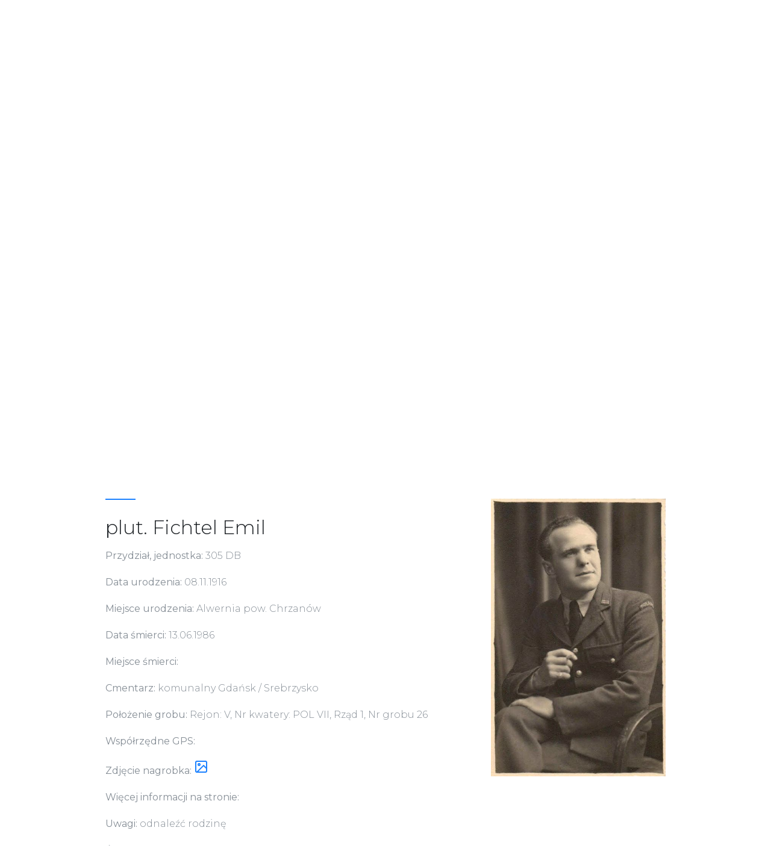

--- FILE ---
content_type: text/html
request_url: http://pamietam.eu/details-306.php
body_size: 2777
content:
<!DOCTYPE html>
<html lang="en">
  <head>
    <meta charset="utf-8">
    <meta name="viewport" content="width=device-width, initial-scale=1, shrink-to-fit=no">

    <title>Pamietam.eu - plut. Fichtel Emil</title>
	<meta property="og:title" content="Pamietam.eu"/>
	<meta property="og:image" content="http://pamietam.eu/grafika.jpg"/>
	<meta property="og:description" content="Lista żołnierzy Polskich Sił Zbrojnych na Zachodzie pochowanych w województwie pomorskim"/>
    <meta name="description" content="">
    <meta name="keywords" content="">
    
    <link href="https://fonts.googleapis.com/css?family=Crimson+Text:400,400i,600|Montserrat:200,300,400" rel="stylesheet">

    <link rel="stylesheet" href="assets/css/bootstrap/bootstrap.css">
    <link rel="stylesheet" href="assets/fonts/ionicons/css/ionicons.min.css">
    <link rel="stylesheet" href="assets/fonts/law-icons/font/flaticon.css">

    <link rel="stylesheet" href="assets/fonts/fontawesome/css/font-awesome.min.css">
    
    
    <link rel="stylesheet" href="assets/css/slick.css">
    <link rel="stylesheet" href="assets/css/slick-theme.css">

    <link rel="stylesheet" href="assets/css/helpers.css">
    <link rel="stylesheet" href="assets/css/style.css">
    <script src="https://code.jquery.com/jquery-3.6.0.min.js"  integrity="sha256-/xUj+3OJU5yExlq6GSYGSHk7tPXikynS7ogEvDej/m4=" crossorigin="anonymous"></script>
    <script src="https://unpkg.com/feather-icons"></script>
  </head>
  <body data-spy="scroll" data-target="#pb-navbar" data-offset="200">
    
    <nav class="navbar navbar-expand-lg navbar-dark pb_navbar pb_scrolled-light" id="pb-navbar">
      <div class="container">
        <a class="navbar-brand" href="index.php">Pamietam.eu</a>
        <img class="ml-5" src="assets/images/poland-small.png" alt="Naszywka Poland">
        <button class="navbar-toggler" type="button" data-toggle="collapse" data-target="#probootstrap-navbar" aria-controls="probootstrap-navbar" aria-expanded="false" aria-label="Toggle navigation">
          <span><i class="ion-navicon"></i></span>
        </button>
        <div class="collapse navbar-collapse" id="probootstrap-navbar">
          <ul class="navbar-nav ml-auto">
            <li class="nav-item"><a class="nav-link" href="https://www.facebook.com/Pamietam.eu"><img src="assets/images/facebook.png" width="80" style="margin-top: -3px; border-radius: 5px;"></a></li>
            <li class="nav-item"><a class="nav-link" href="index.php">Strona główna</a></li>
            <li class="nav-item"><a class="nav-link" href="index.php#section-about">O stronie</a></li>
            <li class="nav-item"><a class="nav-link" href="index.php#section-galeria">Lista żołnierzy</a></li>
            <li class="nav-item"><a class="nav-link" href="index.php#section-contact">Kontakt z nami</a></li>
          </ul>
        </div>
      </div>
    </nav>
    <!-- END nav -->  

    <section class="pb_cover_v1 text-left cover-bg-black cover-bg-opacity-4" style="background-image: url(assets/images/1900x1200_img_7a.jpg)" id="section-home">
      <div class="container">
        <div class="row align-items-center justify-content-end">
          <div class="col-md-6  order-md-1">

            <h2 class="heading mb-3">Pamietam.eu</h2>
            <div class="sub-heading"><p class="mb-5">Strona poświęcona żołnierzom Polskich Sił Zbrojnych na Zachodzie (1939-1947) pochowanym w województwie pomorskim</p>
            </div>
            
          </div>  
        </div>
      </div>
    </section>
    
    <section class="pb_section pb_section_v1" data-section="about" id="section-about">
      <div class="container">
        <div class="row">
          <div class="col-lg-8 pr-md-5 pr-sm-0">
            <h2 class="mt-0 heading-border-top mb-3 font-weight-normal">plut. Fichtel Emil</h2>
            <p><strong>Przydział, jednostka: </strong>305 DB</p>
            <p><strong>Data urodzenia: </strong>08.11.1916</p>
            <p><strong>Miejsce urodzenia: </strong>Alwernia pow. Chrzanów</p>
            <p><strong>Data śmierci: </strong>13.06.1986</p>
            <p><strong>Miejsce śmierci: </strong></p>
            <p><strong>Cmentarz: </strong>komunalny Gdańsk / Srebrzysko</p>
            <p><strong>Położenie grobu: </strong>Rejon: V, Nr kwatery: POL VII, Rząd 1, Nr grobu 26</p>
            <p><strong>Współrzędne GPS: </strong></p>
			<p><strong>Zdjęcie nagrobka: </strong><td class="text-center"><a href="archiwum/fichtel_emil/nagrobek.jpg"><i data-feather="image"></i></a></td></p>
            <p><strong>Więcej informacji na stronie: </strong></p>
			<p><strong>Uwagi: </strong>odnaleźć rodzinę</p>
				
	
			Źródło: <br>

<a href="https://cmentarze-gdanskie.pl/chapter_77037.asp?smode=2&p1oid=A28692588D554B70B8AC17918F39F358">cmentarze-gdanskie.pl (błędny miesiąc)</a><br>
<a href="https://listakrzystka.pl/fichtel-emil-antoni/">listakrzystka.pl</a><br>
<a href="https://wbh.wp.mil.pl/pl/skany/detale_wyszukiwarka_bazy_personalne/2340199/">CAW/WBH - Sygnatura II.53.11960</a><br>			
<a href="https://niebieskaeskadra.pl/?control=8&id=3050">niebieskaeskadra.pl</a><br><br>
Zdjęcia pamiątek udostępnił Pan Adam Szpotowicz<br>			
           <div id="img-grid" class="row mb-3">
            
              <div class="col">
                <a href="archiwum/fichtel_emil/02.jpg"><img class="img-fluid" src="archiwum/fichtel_emil/02.jpg"></a>
              </div>
              <div class="col">
                <a href="archiwum/fichtel_emil/03.jpg"><img class="img-fluid" src="archiwum/fichtel_emil/03.jpg"></a>
              </div>
              <div class="col">
                <a href="archiwum/fichtel_emil/04.jpg"><img class="img-fluid" src="archiwum/fichtel_emil/04.jpg"></a>
              </div>
              <div class="col">
                <a href="archiwum/fichtel_emil/05.jpg"><img class="img-fluid" src="archiwum/fichtel_emil/05.jpg"></a>
              </div>

            </div>
           
            <div id="img-grid" class="row mb-3">
            
              <div class="col">
                <a href="archiwum/fichtel_emil/06.jpg"><img class="img-fluid" src="archiwum/fichtel_emil/06.jpg"></a>
              </div>
              <div class="col">
                <a href="archiwum/fichtel_emil/07.jpg"><img class="img-fluid" src="archiwum/fichtel_emil/07.jpg"></a>
              </div>
              <div class="col">
                <a href="archiwum/fichtel_emil/08.jpg"><img class="img-fluid" src="archiwum/fichtel_emil/08.jpg"></a>
              </div>
              <div class="col">
                <a href="archiwum/fichtel_emil/09.jpg"><img class="img-fluid" src="archiwum/fichtel_emil/09.jpg"></a>
              </div>

            </div>
			  <div id="img-grid" class="row mb-3">
            
              <div class="col">
                <a href="archiwum/fichtel_emil/10.jpg"><img class="img-fluid" src="archiwum/fichtel_emil/10.jpg"></a>
              </div>
              <div class="col">
                <a href="archiwum/fichtel_emil/11.jpg"><img class="img-fluid" src="archiwum/fichtel_emil/11.jpg"></a>
              </div>
              <div class="col">
                <a href="archiwum/fichtel_emil/12.jpg"><img class="img-fluid" src="archiwum/fichtel_emil/12.jpg"></a>
              </div>
              <div class="col">
                <a href="archiwum/fichtel_emil/13.jpg"><img class="img-fluid" src="archiwum/fichtel_emil/13.jpg"></a>
              </div>

            </div>
			  <div id="img-grid" class="row mb-3">
            
              <div class="col">
                <a href="archiwum/fichtel_emil/14.jpg"><img class="img-fluid" src="archiwum/fichtel_emil/14.jpg"></a>
              </div>
              <div class="col">
                <a href="archiwum/fichtel_emil/15.jpg"><img class="img-fluid" src="archiwum/fichtel_emil/15.jpg"></a>
              </div>
              <div class="col">
                <a href="archiwum/fichtel_emil/16.jpg"><img class="img-fluid" src="archiwum/fichtel_emil/16.jpg"></a>
              </div>
              <div class="col">
                <a href="archiwum/fichtel_emil/17.jpg"><img class="img-fluid" src="archiwum/fichtel_emil/17.jpg"></a>
              </div>

            </div>
						  <div id="img-grid" class="row mb-3">
            
              <div class="col">
                <a href="archiwum/fichtel_emil/18.jpg"><img class="img-fluid" src="archiwum/fichtel_emil/18.jpg"></a>
              </div>
              <div class="col">
                <a href="archiwum/fichtel_emil/19.jpg"><img class="img-fluid" src="archiwum/fichtel_emil/19.jpg"></a>
              </div>
              <div class="col">
                <a href="archiwum/fichtel_emil/20.jpg"><img class="img-fluid" src="archiwum/fichtel_emil/20.jpg"></a>
              </div>
              <div class="col">
                <a href="archiwum/fichtel_emil/21.jpg"><img class="img-fluid" src="archiwum/fichtel_emil/21.jpg"></a>
              </div>

            </div>
						  <div id="img-grid" class="row mb-3">
            
              <div class="col">
                <a href="archiwum/fichtel_emil/22.jpg"><img class="img-fluid" src="archiwum/fichtel_emil/22.jpg"></a>
              </div>
              <div class="col">
                <a href="archiwum/fichtel_emil/23.jpg"><img class="img-fluid" src="archiwum/fichtel_emil/23.jpg"></a>
              </div>
              <div class="col">
                <a href="archiwum/fichtel_emil/24.jpg"><img class="img-fluid" src="archiwum/fichtel_emil/24.jpg"></a>
              </div>
              <div class="col">
                <a href="archiwum/fichtel_emil/25.jpg"><img class="img-fluid" src="archiwum/fichtel_emil/25.jpg"></a>
              </div>

            </div>
						  <div id="img-grid" class="row mb-3">
            
              <div class="col">
                <a href="archiwum/fichtel_emil/26.jpg"><img class="img-fluid" src="archiwum/fichtel_emil/26.jpg"></a>
              </div>
              <div class="col">
                <a href="archiwum/fichtel_emil/27.jpg"><img class="img-fluid" src="archiwum/fichtel_emil/27.jpg"></a>
              </div>
              <div class="col">
                <a href="archiwum/fichtel_emil/28.jpg"><img class="img-fluid" src="archiwum/fichtel_emil/28.jpg"></a>
              </div>
              <div class="col">
                <a href="archiwum/fichtel_emil/29.jpg"><img class="img-fluid" src="archiwum/fichtel_emil/29.jpg"></a>
              </div>

            </div>
						  <div id="img-grid" class="row mb-3">
            
              <div class="col">
                <a href="archiwum/fichtel_emil/30.jpg"><img class="img-fluid" src="archiwum/fichtel_emil/30.jpg"></a>
              </div>
              <div class="col">
                <a href="archiwum/fichtel_emil/31.jpg"><img class="img-fluid" src="archiwum/fichtel_emil/31.jpg"></a>
              </div>
              <div class="col">
                <a href="archiwum/fichtel_emil/32.jpg"><img class="img-fluid" src="archiwum/fichtel_emil/32.jpg"></a>
              </div>
              <div class="col">
                <a href="archiwum/fichtel_emil/33.jpg"><img class="img-fluid" src="archiwum/fichtel_emil/33.jpg"></a>
              </div>

            </div>
						  <div id="img-grid" class="row mb-3">
            
              <div class="col">
                <a href="archiwum/fichtel_emil/34.jpg"><img class="img-fluid" src="archiwum/fichtel_emil/34.jpg"></a>
              </div>
              <div class="col">
                <a href="archiwum/fichtel_emil/35.jpg"><img class="img-fluid" src="archiwum/fichtel_emil/35.jpg"></a>
              </div>
              <div class="col">
                <a href="archiwum/fichtel_emil/36.jpg"><img class="img-fluid" src="archiwum/fichtel_emil/36.jpg"></a>
              </div>
              <div class="col">
                <a href="archiwum/fichtel_emil/37.jpg"><img class="img-fluid" src="archiwum/fichtel_emil/37.jpg"></a>
              </div>

            </div>
						  <div id="img-grid" class="row mb-3">
            
              <div class="col">
                <a href="archiwum/fichtel_emil/38.jpg"><img class="img-fluid" src="archiwum/fichtel_emil/38.jpg"></a>
              </div>
              <div class="col">
                <a href="archiwum/fichtel_emil/39.jpg"><img class="img-fluid" src="archiwum/fichtel_emil/39.jpg"></a>
              </div>

              

            </div>
           
           
          </div>
          <div class="col-lg-4">
            <div class="images">
              <img class="img1 img-fluid" src="archiwum/fichtel_emil/01.jpg" alt="">
            </div>
          </div>
          
        </div>
      </div>  
    </section>
    <!-- END section -->
    
    <!-- loader -->
    <div id="pb_loader" class="show fullscreen"><svg class="circular" width="48px" height="48px"><circle class="path-bg" cx="24" cy="24" r="22" fill="none" stroke-width="4" stroke="#eeeeee"/><circle class="path" cx="24" cy="24" r="22" fill="none" stroke-width="4" stroke-miterlimit="10" stroke="#FDA04F"/></svg></div>


    <script src="assets/js/jquery.min.js"></script>
    
    <script src="assets/js/popper.min.js"></script>
    <script src="assets/js/bootstrap.min.js"></script>
    <script src="assets/js/slick.min.js"></script>

    <script src="assets/js/jquery.waypoints.min.js"></script>
    <script src="assets/js/jquery.easing.1.3.js"></script>

    <script src="assets/js/main.js"></script>
    <script>
      feather.replace();document.location.href = '#section-about';
    </script>

  </body>
</html>

--- FILE ---
content_type: text/css
request_url: http://pamietam.eu/assets/css/style.css
body_size: 45918
content:
@font-face {
  font-family: "Ionicons";
  src: url("../fonts/ionicons/fonts/ionicons.eot?v=2.0.0");
  src: url("../fonts/ionicons/fonts/ionicons.eot?v=2.0.0#iefix") format("embedded-opentype"), url("../fonts/ionicons/fonts/ionicons.ttf?v=2.0.0") format("truetype"), url("../fonts/ionicons/fonts/ionicons.woff?v=2.0.0") format("woff"), url("../fonts/ionicons/fonts/ionicons.svg?v=2.0.0#Ionicons") format("svg");
  font-weight: normal;
  font-style: normal; }

@font-face {
  font-family: 'FontAwesome';
  src: url("../fonts/fontawesome/fonts/fontawesome-webfont.eot?v=4.7.0");
  src: url("../fonts/fontawesome/fonts/fontawesome-webfont.eot?#iefix&v=4.7.0") format("embedded-opentype"), url("../fonts/fontawesome/fonts/fontawesome-webfont.woff2?v=4.7.0") format("woff2"), url("../fonts/fontawesome/fonts/fontawesome-webfont.woff?v=4.7.0") format("woff"), url("../fonts/fontawesome/fonts/fontawesome-webfont.ttf?v=4.7.0") format("truetype"), url("../fonts/fontawesome/fonts/fontawesome-webfont.svg?v=4.7.0#fontawesomeregular") format("svg");
  font-weight: normal;
  font-style: normal; }

.mouse-wrap, .scroll-wrap {
  position: absolute;
  bottom: 50px;
  z-index: 3;
  left: 50%;
  -webkit-transform: translateX(-50%);
  -ms-transform: translateX(-50%);
  transform: translateX(-50%); }
  .mouse-wrap.left, .scroll-wrap.left {
    left: 30px;
    -webkit-transform: translateX(0%);
    -ms-transform: translateX(0%);
    transform: translateX(0%); }

.mouse {
  width: 30px;
  height: 50px;
  border-radius: 20px;
  border: 2px solid #212529;
  position: absolute;
  top: calc(50% - 30px);
  left: calc(50% - 20px); }

.mouse:before, .mouse:after {
  content: "";
  display: block;
  position: absolute; }

/* Second */
.m-1:before {
  width: 6px;
  height: 6px;
  border-radius: 50%;
  top: 10px;
  left: calc(50% - 3px);
  background: #212529;
  -webkit-animation: m-1-ball 2s cubic-bezier(0.215, 0.61, 0.355, 1) infinite;
  animation: m-1-ball 2s cubic-bezier(0.215, 0.61, 0.355, 1) infinite; }

@-webkit-keyframes m-1-ball {
  0%, 65%, 100% {
    opacity: 0; }
  10%, 40% {
    opacity: 1; }
  0% {
    -webkit-transform: translateY(5px) scale(0.7);
    transform: translateY(5px) scale(0.7); }
  5% {
    -webkit-transform: scale(0.7);
    transform: scale(0.7); }
  15%, 100% {
    -webkit-transform: scale(1);
    transform: scale(1); }
  45%, 65% {
    -webkit-transform: translateY(24px) scale(0.7);
    transform: translateY(24px) scale(0.7); } }

@keyframes m-1-ball {
  0%, 65%, 100% {
    opacity: 0; }
  10%, 40% {
    opacity: 1; }
  0% {
    -webkit-transform: translateY(5px) scale(0.7);
    transform: translateY(5px) scale(0.7); }
  5% {
    -webkit-transform: scale(0.7);
    transform: scale(0.7); }
  15%, 100% {
    -webkit-transform: scale(1);
    transform: scale(1); }
  45%, 65% {
    -webkit-transform: translateY(24px) scale(0.7);
    transform: translateY(24px) scale(0.7); } }

.scroll-wrap {
  -webkit-transition: .3s all ease-out;
  -o-transition: .3s all ease-out;
  transition: .3s all ease-out;
  bottom: 50px;
  opacity: 1;
  visibility: visible; }
  .scroll-wrap.sleep {
    bottom: 0;
    opacity: 0;
    visibility: hidden; }

.testimonial_v1 img {
  height: 80px; }

.testimonial_v1 .heading {
  color: #495057;
  font-size: 18px; }

.testimonial_v1 .subheading {
  color: rgba(0, 0, 0, 0.4); }

.testimonial_v1 blockquote {
  font-family: "Crimson Text", Georgia, "Times New Roman", Times, serif;
  line-height: 1.7;
  color: #495057; }

.testimonial_v1.pb_quote_v1 .media-body {
  position: relative;
  margin-top: 40px; }

.testimonial_v1.pb_quote_v1 .quote {
  font-size: 100px;
  font-family: "Crimson Text", Georgia, "Times New Roman", Times, serif;
  color: #adb5bd;
  line-height: 0;
  position: absolute;
  left: 50%;
  top: 0;
  -webkit-transform: translateX(-50%);
  -ms-transform: translateX(-50%);
  transform: translateX(-50%); }

.testimonial_v1.pb_quote_v2 .media-body {
  position: relative; }

.testimonial_v1.pb_quote_v2 .quote {
  font-size: 150px;
  font-family: "Crimson Text", Georgia, "Times New Roman", Times, serif;
  color: #dee2e6;
  line-height: 0;
  top: 40px;
  position: absolute;
  left: 0%;
  z-index: -1; }

.testimonial_v2 .pb_media-header img {
  height: 70px; }

.testimonial_v2 .pb_media-header .heading {
  font-size: 18px; }

.testimonial_v2 .pb_media-header .heading, .testimonial_v2 .pb_media-header .subheading {
  display: block;
  margin-bottom: 0; }

.testimonial_v2 blockquote {
  font-family: "Crimson Text", Georgia, "Times New Roman", Times, serif;
  font-style: italic;
  font-size: 18px;
  line-height: 1.7;
  color: #495057; }

.pb_slide_testimonial_sync_v1 .pb_slider_content .slick-slide {
  padding-top: 40px;
  padding-bottom: 40px;
  font-size: 30px;
  line-height: 1; }
  .pb_slide_testimonial_sync_v1 .pb_slider_content .slick-slide blockquote {
    margin-bottom: 40px; }
  .pb_slide_testimonial_sync_v1 .pb_slider_content .slick-slide img {
    height: 170px; }
  .pb_slide_testimonial_sync_v1 .pb_slider_content .slick-slide .heading {
    font-size: 18px;
    margin-bottom: 0; }
  .pb_slide_testimonial_sync_v1 .pb_slider_content .slick-slide .subheading {
    font-size: 16px; }

.pb_slide_testimonial_sync_v1 .pb_slider_nav {
  width: 250px;
  margin: 0 auto; }
  .pb_slide_testimonial_sync_v1 .pb_slider_nav .author {
    cursor: pointer;
    padding-top: 10px;
    padding-bottom: 10px;
    margin: 0px 10px;
    -webkit-transition: .3s all ease-in;
    -o-transition: .3s all ease-in;
    transition: .3s all ease-in; }
    .pb_slide_testimonial_sync_v1 .pb_slider_nav .author.slick-current {
      -webkit-transform: scale(1.2);
      -ms-transform: scale(1.2);
      transform: scale(1.2); }

.pb_pricing_v1 {
  margin-bottom: 50px; }
  .pb_pricing_v1 .price {
    font-size: 50px;
    color: #1d82ff; }
    .pb_pricing_v1 .price sup {
      font-size: 20px;
      top: -1em; }
    .pb_pricing_v1 .price span {
      font-size: 20px;
      color: #adb5bd; }

.pb_feature-v1,
.pb_feature-v2 {
  margin-bottom: 30px;
  /* circle with border */ }
  .pb_feature-v1 .pb_icon i,
  .pb_feature-v2 .pb_icon i {
    font-size: 70px; }
  .pb_feature-v1 .media-body,
  .pb_feature-v2 .media-body {
    font-family: "Crimson Text", Georgia, "Times New Roman", Times, serif;
    font-size: 18px;
    color: #868e96; }
    .pb_feature-v1 .media-body .heading,
    .pb_feature-v2 .media-body .heading {
      font-size: 20px;
      font-family: "Montserrat", Arial, sans-serif; }
  .pb_feature-v1.pb_feature-circle,
  .pb_feature-v2.pb_feature-circle {
    /* circle with background color */ }
    .pb_feature-v1.pb_feature-circle .pb_icon,
    .pb_feature-v2.pb_feature-circle .pb_icon {
      line-height: 0;
      border-radius: 50%;
      width: 80px;
      height: 80px;
      position: relative;
      border: 1px solid #dee2e6;
      margin-bottom: 30px; }
      .pb_feature-v1.pb_feature-circle .pb_icon i,
      .pb_feature-v2.pb_feature-circle .pb_icon i {
        line-height: 0;
        font-size: 45px;
        position: absolute;
        top: 50%;
        left: 50%;
        -webkit-transform: translateX(-50%) translateY(-50%);
        -ms-transform: translateX(-50%) translateY(-50%);
        transform: translateX(-50%) translateY(-50%); }
    .pb_feature-v1.pb_feature-circle.pb_feature-colored .pb_icon,
    .pb_feature-v2.pb_feature-circle.pb_feature-colored .pb_icon {
      border: none;
      background: #1d82ff; }
      .pb_feature-v1.pb_feature-circle.pb_feature-colored .pb_icon i,
      .pb_feature-v2.pb_feature-circle.pb_feature-colored .pb_icon i {
        color: #fff; }

.pb_feature-v2 .pb_icon {
  line-height: 0;
  position: relative;
  text-align: center; }
  .pb_feature-v2 .pb_icon i {
    font-size: 36px;
    margin: 0 auto; }

.pb_list_v1 li {
  margin-bottom: 7px; }
  .pb_list_v1 li span {
    line-height: 0;
    margin-right: 7px;
    color: #1d82ff; }
    .pb_list_v1 li span i {
      line-height: 0; }
      .pb_list_v1 li span i:before {
        line-height: 0; }

.pb_team_v1 {
  margin-bottom: 50px; }
  @media (max-width: 991px) {
    .pb_team_v1 {
      text-align: center; } }
  .pb_team_v1 img {
    height: 200px; }
    @media (max-width: 991px) {
      .pb_team_v1 img {
        margin: 0 auto; } }
  .pb_team_v1 .heading {
    color: #000;
    font-size: 24px; }
  .pb_team_v1 .subheading {
    color: #adb5bd; }

.pb_sm_py_cover,
.pb_md_py_cover,
.pb_lg_py_cover,
.pb_xl_py_cover {
  position: relative;
  padding: 6em 0; }
  @media (max-width: 767px) {
    .pb_sm_py_cover,
    .pb_md_py_cover,
    .pb_lg_py_cover,
    .pb_xl_py_cover {
      height: inherit;
      text-align: center !important;
      padding: 6em 0; } }
  .pb_sm_py_cover > .container,
  .pb_md_py_cover > .container,
  .pb_lg_py_cover > .container,
  .pb_xl_py_cover > .container {
    position: relative; }
    .pb_sm_py_cover > .container > .row,
    .pb_md_py_cover > .container > .row,
    .pb_lg_py_cover > .container > .row,
    .pb_xl_py_cover > .container > .row {
      padding: 6em 0; }
      @media (max-width: 767px) {
        .pb_sm_py_cover > .container > .row,
        .pb_md_py_cover > .container > .row,
        .pb_lg_py_cover > .container > .row,
        .pb_xl_py_cover > .container > .row {
          height: inherit;
          padding: 6em 0; } }
  .pb_sm_py_cover .heading,
  .pb_md_py_cover .heading,
  .pb_lg_py_cover .heading,
  .pb_xl_py_cover .heading {
    font-size: 62px;
    color: white;
    font-weight: 300;
    margin-top: 20px;
    margin-bottom: 0px; }
    @media (max-width: 767px) {
      .pb_sm_py_cover .heading,
      .pb_md_py_cover .heading,
      .pb_lg_py_cover .heading,
      .pb_xl_py_cover .heading {
        font-size: 42px; } }
  .pb_sm_py_cover .sub-heading,
  .pb_md_py_cover .sub-heading,
  .pb_lg_py_cover .sub-heading,
  .pb_xl_py_cover .sub-heading {
    font-size: 20px;
    color: rgba(255, 255, 255, 0.8);
    max-width: 600px;
    float: left; }
  .pb_sm_py_cover.text-center .sub-heading,
  .pb_md_py_cover.text-center .sub-heading,
  .pb_lg_py_cover.text-center .sub-heading,
  .pb_xl_py_cover.text-center .sub-heading {
    margin: 0 auto;
    float: none; }
  .pb_sm_py_cover.text-right .sub-heading,
  .pb_md_py_cover.text-right .sub-heading,
  .pb_lg_py_cover.text-right .sub-heading,
  .pb_xl_py_cover.text-right .sub-heading {
    float: right; }
  .pb_sm_py_cover.text-left .sub-heading,
  .pb_md_py_cover.text-left .sub-heading,
  .pb_lg_py_cover.text-left .sub-heading,
  .pb_xl_py_cover.text-left .sub-heading {
    float: left; }

.pb_sm_py_cover {
  padding: 3em 0; }
  @media (max-width: 767px) {
    .pb_sm_py_cover {
      height: inherit;
      text-align: center !important;
      padding: 3em 0; } }
  .pb_sm_py_cover > .container {
    position: relative; }
    .pb_sm_py_cover > .container > .row {
      padding: 3em 0; }
      @media (max-width: 767px) {
        .pb_sm_py_cover > .container > .row {
          height: inherit;
          padding: 3em 0; } }

.pb_lg_py_cover {
  padding: 8em 0; }
  @media (max-width: 767px) {
    .pb_lg_py_cover {
      height: inherit;
      text-align: center !important;
      padding: 8em 0; } }
  .pb_lg_py_cover > .container {
    position: relative; }
    .pb_lg_py_cover > .container > .row {
      padding: 4em 0; }
      @media (max-width: 767px) {
        .pb_lg_py_cover > .container > .row {
          height: inherit;
          padding: 4em 0; } }

.pb_xl_py_cover {
  padding: 10em 0; }
  @media (max-width: 767px) {
    .pb_xl_py_cover {
      height: inherit;
      text-align: center !important;
      padding: 10em 0; } }
  .pb_xl_py_cover > .container {
    position: relative; }
    .pb_xl_py_cover > .container > .row {
      padding: 7em 0; }
      @media (max-width: 767px) {
        .pb_xl_py_cover > .container > .row {
          height: inherit;
          padding: 7em 0; } }

.pb_cover,
.pb_cover_v1,
.pb_cover_v2,
.pb_cover_v3,
.pb_cover_v4 {
  position: relative;
  height: 95vh; }
  @media (max-width: 767px) {
    .pb_cover,
    .pb_cover_v1,
    .pb_cover_v2,
    .pb_cover_v3,
    .pb_cover_v4 {
      height: inherit;
      text-align: center !important;
      padding: 6em 0; } }
  .pb_cover > .container,
  .pb_cover_v1 > .container,
  .pb_cover_v2 > .container,
  .pb_cover_v3 > .container,
  .pb_cover_v4 > .container {
    position: relative; }
    .pb_cover > .container > .row,
    .pb_cover_v1 > .container > .row,
    .pb_cover_v2 > .container > .row,
    .pb_cover_v3 > .container > .row,
    .pb_cover_v4 > .container > .row {
      height: 95vh; }
      @media (max-width: 767px) {
        .pb_cover > .container > .row,
        .pb_cover_v1 > .container > .row,
        .pb_cover_v2 > .container > .row,
        .pb_cover_v3 > .container > .row,
        .pb_cover_v4 > .container > .row {
          height: inherit;
          padding: 6em 0; } }
  .pb_cover .play,
  .pb_cover_v1 .play,
  .pb_cover_v2 .play,
  .pb_cover_v3 .play,
  .pb_cover_v4 .play {
    width: 80px;
    height: 80px;
    display: inline-block;
    position: relative;
    border: 2px solid rgba(255, 255, 255, 0.2);
    border-radius: 50%;
    color: white;
    -webkit-transition: .25s all ease-out;
    -o-transition: .25s all ease-out;
    transition: .25s all ease-out; }
    .pb_cover .play:hover,
    .pb_cover_v1 .play:hover,
    .pb_cover_v2 .play:hover,
    .pb_cover_v3 .play:hover,
    .pb_cover_v4 .play:hover {
      -webkit-transform: scale(1.2);
      -ms-transform: scale(1.2);
      transform: scale(1.2);
      border: 2px solid white; }
    .pb_cover .play:active, .pb_cover .play:focus,
    .pb_cover_v1 .play:active,
    .pb_cover_v1 .play:focus,
    .pb_cover_v2 .play:active,
    .pb_cover_v2 .play:focus,
    .pb_cover_v3 .play:active,
    .pb_cover_v3 .play:focus,
    .pb_cover_v4 .play:active,
    .pb_cover_v4 .play:focus {
      outline: none; }
    .pb_cover .play i,
    .pb_cover_v1 .play i,
    .pb_cover_v2 .play i,
    .pb_cover_v3 .play i,
    .pb_cover_v4 .play i {
      font-size: 50px;
      position: absolute;
      top: 50%;
      left: 55%;
      -webkit-transform: translateX(-50%) translateY(-50%);
      -ms-transform: translateX(-50%) translateY(-50%);
      transform: translateX(-50%) translateY(-50%); }
  .pb_cover .heading,
  .pb_cover_v1 .heading,
  .pb_cover_v2 .heading,
  .pb_cover_v3 .heading,
  .pb_cover_v4 .heading {
    font-size: 62px;
    color: white;
    font-weight: 300;
    margin-top: 20px;
    margin-bottom: 0px; }
    @media (max-width: 767px) {
      .pb_cover .heading,
      .pb_cover_v1 .heading,
      .pb_cover_v2 .heading,
      .pb_cover_v3 .heading,
      .pb_cover_v4 .heading {
        font-size: 42px; } }
  .pb_cover .sub-heading,
  .pb_cover_v1 .sub-heading,
  .pb_cover_v2 .sub-heading,
  .pb_cover_v3 .sub-heading,
  .pb_cover_v4 .sub-heading {
    font-size: 20px;
    color: rgba(255, 255, 255, 0.8);
    max-width: 600px;
    float: left; }
  .pb_cover.text-center .sub-heading,
  .pb_cover_v1.text-center .sub-heading,
  .pb_cover_v2.text-center .sub-heading,
  .pb_cover_v3.text-center .sub-heading,
  .pb_cover_v4.text-center .sub-heading {
    margin: 0 auto;
    float: none; }
  .pb_cover.text-right .sub-heading,
  .pb_cover_v1.text-right .sub-heading,
  .pb_cover_v2.text-right .sub-heading,
  .pb_cover_v3.text-right .sub-heading,
  .pb_cover_v4.text-right .sub-heading {
    float: right; }
  .pb_cover.text-left .sub-heading,
  .pb_cover_v1.text-left .sub-heading,
  .pb_cover_v2.text-left .sub-heading,
  .pb_cover_v3.text-left .sub-heading,
  .pb_cover_v4.text-left .sub-heading {
    float: left; }

.pb_cover_v3 .device-1 {
  margin-top: -40%;
  max-width: 400px;
  left: 50%;
  -webkit-transform: translateX(-50%);
  -ms-transform: translateX(-50%);
  transform: translateX(-50%); }
  @media (max-width: 991px) {
    .pb_cover_v3 .device-1 {
      max-width: 100%; } }
  @media (max-width: 767px) {
    .pb_cover_v3 .device-1 {
      max-width: 100%;
      position: relative;
      margin-top: 10%;
      margin-bottom: -100%; } }

.pb_cover_v3 .device-2 {
  position: absolute;
  max-width: 400px;
  left: 50%;
  margin-top: -25%; }
  @media (max-width: 991px) {
    .pb_cover_v3 .device-2 {
      max-width: 100%; } }
  @media (max-width: 767px) {
    .pb_cover_v3 .device-2 {
      max-width: 100%;
      position: absolute;
      margin-top: 30%;
      margin-bottom: -100%; } }

.pb_cover_v3 .device-3 {
  z-index: 3; }

.pb_cover_v4 {
  height: inherit;
  padding-bottom: 15em; }
  .pb_cover_v4 .devices {
    margin-top: -12%; }
    @media (max-width: 991px) {
      .pb_cover_v4 .devices {
        margin-top: 35%; } }
  .pb_cover_v4 .device-2,
  .pb_cover_v4 .device-3 {
    position: absolute;
    max-width: 400px;
    z-index: 1; }
  .pb_cover_v4 .device-2 {
    left: 0; }
    @media (max-width: 767px) {
      .pb_cover_v4 .device-2 {
        left: -20%; } }
  .pb_cover_v4 .device-3 {
    right: 0; }
    @media (max-width: 767px) {
      .pb_cover_v4 .device-3 {
        right: -20%; } }
  .pb_cover_v4 .device-1 {
    z-index: 2;
    max-width: 500px;
    left: 50%;
    margin-top: -100px;
    margin-bottom: 200px;
    -webkit-transform: translateX(-50%);
    -ms-transform: translateX(-50%);
    transform: translateX(-50%); }
    @media (max-width: 767px) {
      .pb_cover_v4 .device-1 {
        max-width: 300px; } }

.cover-bg-black,
.cover-bg-white,
.cover-bg-blue,
.cover-bg-indigo,
.cover-bg-purple,
.cover-bg-pink,
.cover-bg-red,
.cover-bg-orange,
.cover-bg-yellow,
.cover-bg-green,
.cover-bg-cyan {
  position: relative; }
  .cover-bg-black:before,
  .cover-bg-white:before,
  .cover-bg-blue:before,
  .cover-bg-indigo:before,
  .cover-bg-purple:before,
  .cover-bg-pink:before,
  .cover-bg-red:before,
  .cover-bg-orange:before,
  .cover-bg-yellow:before,
  .cover-bg-green:before,
  .cover-bg-cyan:before {
    position: absolute;
    top: 0;
    left: 0;
    right: 0;
    bottom: 0;
    content: ""; }

.cover-bg-opacity:before {
  opacity: 1; }

.cover-bg-opacity-1:before {
  opacity: .1; }

.cover-bg-opacity-2:before {
  opacity: .2; }

.cover-bg-opacity-3:before {
  opacity: .3; }

.cover-bg-opacity-4:before {
  opacity: .4; }

.cover-bg-opacity-5:before {
  opacity: .5; }

.cover-bg-opacity-6:before {
  opacity: .6; }

.cover-bg-opacity-7:before {
  opacity: .7; }

.cover-bg-opacity-8:before {
  opacity: .8; }

.cover-bg-opacity-9:before {
  opacity: .9; }

.cover-bg-black:before {
  background: black; }

.cover-bg-white:before {
  background: white; }

.cover-bg-blue:before {
  background: #1d82ff; }

.cover-bg-indigo:before {
  background: #4e3188; }

.cover-bg-purple:before {
  background: #715cb0; }

.cover-bg-pink:before {
  background: #ff5b9c; }

.cover-bg-red:before {
  background: #ee0427; }

.cover-bg-orange:before {
  background: #ef6c35; }

.cover-bg-yellow:before {
  background: #ffd500; }

.cover-bg-green:before {
  background: #00ca4c; }

.cover-bg-cyan:before {
  background: #a5e9db; }

.pb_gradient_v1:before {
  background: #665fee;
  /* Old browsers */
  background: -moz-linear-gradient(45deg, #665fee 0%, #27c2de 100%);
  /* FF3.6-15 */
  background: -webkit-linear-gradient(45deg, #665fee 0%, #27c2de 100%);
  /* Chrome10-25,Safari5.1-6 */
  background: -o-linear-gradient(45deg, #665fee 0%, #27c2de 100%);
  background: linear-gradient(45deg, #665fee 0%, #27c2de 100%);
  /* W3C, IE10+, FF16+, Chrome26+, Opera12+, Safari7+ */
  filter: progid:DXImageTransform.Microsoft.gradient( startColorstr='#665fee', endColorstr='#27c2de',GradientType=1 );
  /* IE6-9 fallback on horizontal gradient */
  content: "";
  position: absolute;
  top: 0;
  bottom: 0;
  left: 0;
  right: 0; }

.overlay {
  position: absolute;
  left: 0;
  top: 0;
  right: 0;
  bottom: 0;
  background: rgba(0, 0, 0, 0.7); }

.pb_form_v1 {
  padding: 50px;
  -webkit-box-shadow: 1px 11px 68px -20px rgba(0, 0, 0, 0.75);
  -moz-box-shadow: 1px 11px 68px -20px rgba(0, 0, 0, 0.75);
  box-shadow: 1px 11px 68px -20px rgba(0, 0, 0, 0.75); }
  @media (max-width: 991px) {
    .pb_form_v1 {
      padding: 30px; } }

input, select, textarea {
  font-weight: 300;
  color: rgba(0, 0, 0, 0.7); }

.pb_select-wrap {
  position: relative; }
  .pb_select-wrap:before {
    font-family: 'Ionicons';
    speak: none;
    font-style: normal;
    font-weight: normal;
    font-variant: normal;
    text-transform: none;
    line-height: 1;
    -webkit-font-smoothing: antialiased;
    -moz-osx-font-smoothing: grayscale;
    content: "\f3d0";
    position: absolute;
    right: 20px;
    top: 50%;
    -webkit-transform: translateY(-50%);
    -ms-transform: translateY(-50%);
    transform: translateY(-50%);
    font-size: 26px; }
  .pb_select-wrap select {
    -webkit-appearance: none;
    -moz-appearance: none;
    appearance: none; }

.form-control.reverse {
  background: #f2f2f2;
  -webkit-transition: .3s all ease;
  -o-transition: .3s all ease;
  transition: .3s all ease;
  border-color: #f2f2f2; }
  .form-control.reverse:focus, .form-control.reverse:active {
    background: none;
    border-color: #1d82ff !important; }

.form-control-outline {
  background: none; }
  .form-control-outline:focus, .form-control-outline:active {
    background: none; }
  .form-control-outline.light {
    color: #fff;
    border-color: rgba(255, 255, 255, 0.4); }
    .form-control-outline.light:focus, .form-control-outline.light:active {
      border-color: white; }
    .form-control-outline.light::-webkit-input-placeholder {
      color: rgba(255, 255, 255, 0.5); }
    .form-control-outline.light:-ms-input-placeholder {
      color: rgba(255, 255, 255, 0.5); }
    .form-control-outline.light::placeholder {
      color: rgba(255, 255, 255, 0.5); }
  .form-control-outline.dark {
    color: #868e96; }

.btn:focus, .btn:active {
  -webkit-box-shadow: none !important;
  box-shadow: none !important;
  outline: none !important; }

.btn-shadow-blue {
  -webkit-box-shadow: 0px 15px 28px -5px rgba(29, 130, 255, 0.45);
  -moz-box-shadow: 0px 15px 28px -5px rgba(29, 130, 255, 0.45);
  box-shadow: 0px 15px 28px -5px rgba(29, 130, 255, 0.45); }

.pb_btn-pill {
  border-radius: 50px;
  padding-left: 40px;
  padding-right: 40px; }

.pb_outline-light {
  border: 1px solid rgba(255, 255, 255, 0.2);
  text-transform: uppercase;
  background: none;
  color: white; }
  .pb_outline-light:hover, .pb_outline-light:active, .pb_outline-light:focus {
    outline: none;
    background: #fff !important;
    border: 1px solid white;
    color: #000; }

.pb_outline-dark {
  border: 1px solid rgba(0, 0, 0, 0.2);
  text-transform: uppercase;
  color: black;
  background: none; }
  .pb_outline-dark:hover, .pb_outline-dark:active, .pb_outline-dark:focus {
    outline: none;
    background: #000 !important;
    border: 1px solid black;
    color: #fff; }

.pb_signle-item {
  margin-bottom: 50px;
  float: left;
  width: 100%; }
  .pb_signle-item img {
    -webkit-transition: .3s all;
    -o-transition: .3s all;
    transition: .3s all;
    position: relative;
    top: 0; }
  .pb_signle-item:focus img, .pb_signle-item:hover img {
    top: -20px; }

.pb_thumbnail_v1 {
  display: block;
  position: relative;
  overflow: hidden;
  float: left;
  width: 100%;
  margin-bottom: 30px; }
  .pb_thumbnail_v1 .pb_media {
    position: relative;
    -webkit-transition: .3s all ease;
    -o-transition: .3s all ease;
    transition: .3s all ease;
    bottom: 0px; }
    .pb_thumbnail_v1 .pb_media:before {
      content: "";
      position: absolute;
      left: 0;
      right: 0;
      top: 0;
      bottom: 0;
      background: rgba(0, 0, 0, 0.3);
      z-index: 2; }
    .pb_thumbnail_v1 .pb_media .pb_img-wrap {
      overflow: hidden; }
      .pb_thumbnail_v1 .pb_media .pb_img-wrap img {
        position: relative;
        -webkit-transition: .5s all ease;
        -o-transition: .5s all ease;
        transition: .5s all ease;
        -webkit-transform: scale(1.09);
        -ms-transform: scale(1.09);
        transform: scale(1.09); }
    .pb_thumbnail_v1 .pb_media .btn {
      position: absolute;
      width: 100%; }
  .pb_thumbnail_v1 .text {
    position: absolute;
    bottom: 10px;
    z-index: 2;
    left: 20px;
    -webkit-transition: .3s all ease;
    -o-transition: .3s all ease;
    transition: .3s all ease; }
    .pb_thumbnail_v1 .text .heading {
      color: #fff;
      margin-bottom: 0;
      margin-top: 0;
      font-size: 26px; }
    .pb_thumbnail_v1 .text p {
      margin-bottom: 0;
      color: rgba(255, 255, 255, 0.7); }
  .pb_thumbnail_v1:hover .text, .pb_thumbnail_v1:focus .text {
    bottom: 65px; }
  .pb_thumbnail_v1:hover .pb_media, .pb_thumbnail_v1:focus .pb_media {
    bottom: 54px; }
    .pb_thumbnail_v1:hover .pb_media .pb_img-wrap img, .pb_thumbnail_v1:focus .pb_media .pb_img-wrap img {
      -webkit-transform: scale(1);
      -ms-transform: scale(1);
      transform: scale(1); }

.pb_blog_v1 {
  float: left;
  width: 100%; }
  .pb_blog_v1 .card-title {
    font-size: 30px; }
  .pb_blog_v1 .card-meta {
    font-size: 14px;
    color: #ced4da; }
    .pb_blog_v1 .card-meta a {
      color: #ced4da; }
      .pb_blog_v1 .card-meta a:hover, .pb_blog_v1 .card-meta a:focus, .pb_blog_v1 .card-meta a:active {
        color: #212529; }

.pb_cards > .card {
  border-radius: 0;
  padding: 30px; }
  @media (max-width: 991px) {
    .pb_cards > .card {
      padding: 15px; } }

#pb_loader {
  position: fixed;
  width: 96px;
  height: 96px;
  left: 50%;
  top: 50%;
  -webkit-transform: translate(-50%, -50%);
  -ms-transform: translate(-50%, -50%);
  transform: translate(-50%, -50%);
  background-color: rgba(255, 255, 255, 0.9);
  -webkit-box-shadow: 0px 24px 64px rgba(0, 0, 0, 0.24);
  box-shadow: 0px 24px 64px rgba(0, 0, 0, 0.24);
  border-radius: 16px;
  opacity: 0;
  visibility: hidden;
  -webkit-transition: opacity .2s ease-out, visibility 0s linear .2s;
  -o-transition: opacity .2s ease-out, visibility 0s linear .2s;
  transition: opacity .2s ease-out, visibility 0s linear .2s;
  z-index: 1000; }

#pb_loader.fullscreen {
  padding: 0;
  left: 0;
  top: 0;
  width: 100%;
  height: 100%;
  -webkit-transform: none;
  -ms-transform: none;
  transform: none;
  background-color: #fff;
  border-radius: 0;
  -webkit-box-shadow: none;
  box-shadow: none; }

#pb_loader.show {
  -webkit-transition: opacity .4s ease-out, visibility 0s linear 0s;
  -o-transition: opacity .4s ease-out, visibility 0s linear 0s;
  transition: opacity .4s ease-out, visibility 0s linear 0s;
  visibility: visible;
  opacity: 1; }

#pb_loader .circular {
  -webkit-animation: loader-rotate 2s linear infinite;
  animation: loader-rotate 2s linear infinite;
  position: absolute;
  left: calc(50% - 24px);
  top: calc(50% - 24px);
  display: block;
  -webkit-transform: rotate(0deg);
  -ms-transform: rotate(0deg);
  transform: rotate(0deg); }

#pb_loader .path {
  stroke-dasharray: 1, 200;
  stroke-dashoffset: 0;
  -webkit-animation: loader-dash 1.5s ease-in-out infinite;
  animation: loader-dash 1.5s ease-in-out infinite;
  stroke-linecap: round; }

@-webkit-keyframes loader-rotate {
  100% {
    -webkit-transform: rotate(360deg);
    transform: rotate(360deg); } }

@keyframes loader-rotate {
  100% {
    -webkit-transform: rotate(360deg);
    transform: rotate(360deg); } }

@-webkit-keyframes loader-dash {
  0% {
    stroke-dasharray: 1, 200;
    stroke-dashoffset: 0; }
  50% {
    stroke-dasharray: 89, 200;
    stroke-dashoffset: -35px; }
  100% {
    stroke-dasharray: 89, 200;
    stroke-dashoffset: -136px; } }

@keyframes loader-dash {
  0% {
    stroke-dasharray: 1, 200;
    stroke-dashoffset: 0; }
  50% {
    stroke-dasharray: 89, 200;
    stroke-dashoffset: -35px; }
  100% {
    stroke-dasharray: 89, 200;
    stroke-dashoffset: -136px; } }

html {
  overflow-x: hidden;
  font-size: 1em; }

body {
  font-family: "Montserrat", Arial, sans-serif; }

input, textarea, p {
  font-weight: 300; }

::-moz-selection {
  background: #000;
  color: #fff; }

::selection {
  background: #000;
  color: #fff; }

::-moz-selection {
  background: #000;
  color: #fff; }

h1, h2, h3, h4, h5, h6 {
  font-weight: 300 !important; }

a {
  -webkit-transition: .3s all ease;
  -o-transition: .3s all ease;
  transition: .3s all ease; }

.bg_image, .pb_sm_py_cover,
.pb_md_py_cover,
.pb_lg_py_cover,
.pb_xl_py_cover, .pb_cover,
.pb_cover_v1,
.pb_cover_v2,
.pb_cover_v3,
.pb_cover_v4, .pb_slide_v2 .slide_content > .pb_content-media {
  background-size: cover;
  background-position: center center;
  background-repeat: no-repeat; }

.with-overlay {
  position: relative; }
  .with-overlay:before {
    position: absolute;
    top: 0;
    left: 0;
    right: 0;
    bottom: 0;
    content: "";
    background: rgba(0, 0, 0, 0.4); }

.pb_navbar {
  position: absolute;
  top: 0;
  left: 0;
  z-index: 100;
  width: 100%;
  font-family: "Montserrat", Arial, sans-serif; }
  .pb_navbar .navbar-toggler:active, .pb_navbar .navbar-toggler:focus {
    outline: none; }
  .pb_navbar > .container {
    position: relative; }
  .pb_navbar .navbar-toggler {
    border: none;
    color: white;
    border-color: white;
    cursor: pointer;
    padding-right: 0; }
    .pb_navbar .navbar-toggler i {
      font-size: 30px; }
  .pb_navbar ul > li > a {
    color: white !important; }
    .pb_navbar ul > li > a.active {
      color: white !important; }
  .pb_navbar ul > li.cta-btn > a > span {
    padding: 10px;
    border: 1px solid rgba(255, 255, 255, 0.5); }
  .pb_navbar .nav-link {
    font-size: 15px;
    padding-left: 1rem !important;
    padding-right: 1rem !important; }
    @media (max-width: 1199px) {
      .pb_navbar .nav-link {
        padding-top: .5rem;
        padding-bottom: .5rem; } }
    @media (max-width: 991px) {
      .pb_navbar .nav-link {
        padding-left: 0rem !important;
        padding-right: 0rem !important; } }
    @media (max-width: 767px) {
      .pb_navbar .nav-link {
        padding-left: 0 !important;
        padding-right: 0 !important; } }
  @media (max-width: 991px) {
    .pb_navbar .navbar-nav {
      background: rgba(0, 0, 0, 0.8);
      border-radius: 0px;
      padding-left: 1rem !important;
      padding-right: 1rem !important; } }
  .pb_navbar.scrolled {
    position: fixed;
    right: 0;
    left: 0;
    top: 0;
    margin-top: -130px; }
    @media (max-width: 991px) {
      .pb_navbar.scrolled .navbar-nav {
        background: none;
        border-radius: 0px;
        padding-left: 0rem !important;
        padding-right: 0rem !important; } }
    @media (max-width: 767px) {
      .pb_navbar.scrolled .navbar-nav {
        background: none;
        padding-left: 0 !important;
        padding-right: 0 !important; } }
    .pb_navbar.scrolled .navbar-toggler {
      border: none;
      color: rgba(0, 0, 0, 0.5);
      border-color: rgba(0, 0, 0, 0.5);
      cursor: pointer;
      padding-right: 0; }
    .pb_navbar.scrolled .nav-link {
      padding-top: .5rem;
      padding-bottom: .5rem; }
    .pb_navbar.scrolled.awake {
      margin-top: 0px;
      -webkit-transition: .3s all ease-out;
      -o-transition: .3s all ease-out;
      transition: .3s all ease-out; }
    .pb_navbar.scrolled.sleep {
      -webkit-transition: .3s all ease-out;
      -o-transition: .3s all ease-out;
      transition: .3s all ease-out; }
    .pb_navbar.scrolled.pb_scrolled-light {
      background: #fff !important;
      -webkit-box-shadow: 0px 1px 10px -2px rgba(0, 0, 0, 0.15);
      -moz-box-shadow: 0px 1px 10px -2px rgba(0, 0, 0, 0.15);
      box-shadow: 0px 1px 10px -2px rgba(0, 0, 0, 0.15); }
      .pb_navbar.scrolled.pb_scrolled-light .navbar-brand {
        color: #1d82ff; }
      @media (max-width: 991px) {
        .pb_navbar.scrolled.pb_scrolled-light .navbar-nav {
          background: none;
          border-radius: 0px;
          padding-left: 0rem !important;
          padding-right: 0rem !important; } }
      .pb_navbar.scrolled.pb_scrolled-light ul li a {
        color: #212529 !important; }
        .pb_navbar.scrolled.pb_scrolled-light ul li a:hover, .pb_navbar.scrolled.pb_scrolled-light ul li a:active, .pb_navbar.scrolled.pb_scrolled-light ul li a:focus {
          color: #868e96 !important; }
        .pb_navbar.scrolled.pb_scrolled-light ul li a.active {
          color: #1d82ff !important; }
      .pb_navbar.scrolled.pb_scrolled-light ul li.cta-btn > a > span {
        border: none;
        background: #00CA4C;
        color: #fff; }

.pb_offcanvas-nav_v1 {
  position: fixed;
  left: 0;
  right: 0;
  bottom: 0;
  top: 0;
  z-index: 99;
  opacity: 0;
  visibility: hidden;
  background: #000;
  -webkit-transition: .3s all ease-in-out;
  -o-transition: .3s all ease-in-out;
  transition: .3s all ease-in-out; }
  .pb_offcanvas-nav_v1.active {
    opacity: 1;
    visibility: visible; }
  .pb_offcanvas-nav_v1 .pb_main-nav {
    padding-top: 50px;
    padding-right: 50px;
    float: right;
    text-align: right;
    font-size: 30px;
    height: 100vh;
    overflow-y: auto; }
    .pb_offcanvas-nav_v1 .pb_main-nav li {
      list-style: none;
      line-height: 1.5;
      margin-bottom: 10px; }
      .pb_offcanvas-nav_v1 .pb_main-nav li a {
        color: #fff; }
        .pb_offcanvas-nav_v1 .pb_main-nav li a.active {
          text-decoration: underline; }

.pb_offcanvas-header_v1 {
  padding-top: 40px;
  z-index: 2;
  position: absolute;
  width: 100%; }
  .pb_offcanvas-header_v1 > .container {
    position: relative; }
  .pb_offcanvas-header_v1 .pb_site-name {
    position: absolute;
    left: 15px; }
  .pb_offcanvas-header_v1 .pb_toggle-menu {
    position: absolute;
    right: 0px;
    top: 17px; }
    @media (max-width: 767px) {
      .pb_offcanvas-header_v1 .pb_toggle-menu {
        top: 13px; } }

#pb_nav-toggle {
  background: transparent;
  position: absolute;
  right: 0;
  top: 50%;
  height: 50px;
  width: 50px;
  cursor: pointer;
  -webkit-transform: translate(0%, -50%);
  -ms-transform: translate(0%, -50%);
  transform: translate(0%, -50%); }
  #pb_nav-toggle:hover span:after {
    width: 32px; }

#pb_nav-toggle span,
#pb_nav-toggle span:before,
#pb_nav-toggle span:after {
  cursor: pointer;
  border-radius: 1px;
  height: 2px;
  width: 32px;
  background: #000;
  position: absolute;
  left: 0;
  top: 50%;
  display: block;
  content: ''; }

#pb_nav-toggle span:before {
  top: -10px; }

#pb_nav-toggle span:after {
  top: 10px;
  width: 16px; }

#pb_nav-toggle span,
#pb_nav-toggle span:before,
#pb_nav-toggle span:after {
  -webkit-transition: all 0.3s ease-in-out;
  -o-transition: all 0.3s ease-in-out;
  transition: all 0.3s ease-in-out; }

#pb_nav-toggle.active span {
  background-color: transparent; }

#pb_nav-toggle.active span:before,
#pb_nav-toggle.active span:after {
  top: 0; }

#pb_nav-toggle.active span:before {
  -webkit-transform: rotate(135deg);
  -ms-transform: rotate(135deg);
  transform: rotate(135deg); }

#pb_nav-toggle.active span:after {
  width: 32px;
  -webkit-transform: rotate(-135deg);
  -ms-transform: rotate(-135deg);
  transform: rotate(-135deg); }

.heading-border-top {
  position: relative;
  padding-top: 30px; }
  .heading-border-top:before {
    position: absolute;
    top: 0;
    height: 2px;
    width: 50px;
    content: "";
    background: #1d82ff; }
  .heading-border-top.light:before {
    background: rgba(255, 255, 255, 0.7) !important; }

.text-center .heading-border-top:before {
  left: 50%;
  -webkit-transform: translateX(-50%);
  -ms-transform: translateX(-50%);
  transform: translateX(-50%); }

.text-center .heading-border-top.light:before {
  background: rgba(255, 255, 255, 0.7) !important; }

.pb_section {
  padding: 9em 0;
  position: relative;
  display: block; }
  @media (max-width: 991px) {
    .pb_section {
      padding: 4em 0; } }
  .pb_section.pb_bg-half:before {
    top: 50%;
    content: "";
    background: #f8f9fa;
    bottom: 0%;
    width: 100%;
    left: 0;
    position: absolute; }

.images {
  position: relative; }
  .images .img2 {
    position: absolute;
    top: 50%;
    left: 50%;
    max-width: 500px;
    
    @media (max-width: 767px) {
      .images .img2 {
        position: relative;
        left: inherit !important;
        top: inherit !important;
        max-width: 100%; } }
  .images.right .img1 {
    position: relative;
    z-index: 2;

  .images.right .img2 {
    position: absolute;
    top: 50%;
    left: -40%;
    z-index: 1;
    max-width: 500px; }
    @media (max-width: 767px) {
      .images.right .img2 {
        position: relative;
        left: inherit !important;
        top: inherit !important;
        max-width: 100%; } }

@media (max-width: 767px) {
  .pb_testimonial_v1 .media {
    display: block !important; } }

.pb_testimonial_v1 .media img {
  max-width: 200px; }
  @media (max-width: 767px) {
    .pb_testimonial_v1 .media img {
      margin: 0 auto 20px auto !important; } }

@media (max-width: 767px) {
  .pb_testimonial_v1 .media .media-body {
    width: 100%;
    text-align: center; } }

.pb_testimonial_v1 .media blockquote {
  font-style: italic; }
  .pb_testimonial_v1 .media blockquote p {
    color: #212529;
    font-size: 18px; }
    .pb_testimonial_v1 .media blockquote p cite {
      display: block;
      font-size: 1rem;
      font-style: normal; }
    .pb_testimonial_v1 .media blockquote p.pb_author {
      font-style: normal;
      color: #868e96; }

.pb_footer {
  padding: 5em 0; }
  .pb_footer .list-unstyled li {
    margin-bottom: 10px;
    line-height: 1.5; }
  .pb_footer.bg-black {
    background: #000; }

.pb_card_v1 {
  border: none; }
  .pb_card_v1 .card-subtitle {
    color: #868e96; }
  .pb_card_v1 .card-img-top {
    margin-top: 30px; }

.pb_card_v2 .icon i:before {
  font-size: 50px;
  margin: 0;
  padding: 0;
  color: #868e96; }

.pb_card_v2 .card-body {
  padding-top: 0; }
  .pb_card_v2 .card-body h4 {
    margin-top: 0;
    font-size: 16px; }

.pb_hover-zoom {
  position: relative;
  display: block;
  overflow: hidden; }
  .pb_hover-zoom img {
    -webkit-transition: .3s all ease;
    -o-transition: .3s all ease;
    transition: .3s all ease;
    -webkit-transform: scale(1.1);
    -ms-transform: scale(1.1);
    transform: scale(1.1); }
  .pb_hover-zoom:before {
    position: absolute;
    -webkit-transition: .3s all ease;
    -o-transition: .3s all ease;
    transition: .3s all ease;
    top: 0;
    left: 0;
    right: 0;
    bottom: 0;
    content: "";
    z-index: 1;
    height: 100%;
    background: rgba(0, 0, 0, 0.6);
    opacity: 0;
    visibility: hidden; }
  .pb_hover-zoom .icon {
    font-size: 30px;
    position: absolute;
    top: 50%;
    left: 50%;
    -webkit-transform: translateY(-50%) translateX(-50%);
    -ms-transform: translateY(-50%) translateX(-50%);
    transform: translateY(-50%) translateX(-50%);
    color: #fff !important;
    z-index: 1;
    margin-top: 20px;
    opacity: 0;
    visibility: hidden;
    -webkit-transition: .2s all ease-out;
    -o-transition: .2s all ease-out;
    transition: .2s all ease-out; }
  .pb_hover-zoom:hover {
    outline: none; }
    .pb_hover-zoom:hover .icon {
      margin-top: 0;
      opacity: 1;
      visibility: visible; }
    .pb_hover-zoom:hover:before {
      opacity: 1;
      visibility: visible; }
    .pb_hover-zoom:hover img {
      -webkit-transform: scale(1);
      -ms-transform: scale(1);
      transform: scale(1); }

.pb_half {
  width: 50%;
  float: left; }
  @media (max-width: 991px) {
    .pb_half {
      width: 100%;
      float: none; }
      .pb_half#map {
        height: 300px; } }

.pb_accordion .item > a {
  display: block;
  border-bottom: 1px solid #e9ecef;
  padding: 10px 0;
  position: relative;
  color: #495057; }
  .pb_accordion .item > a:after {
    position: absolute;
    right: 0;
    top: 50%;
    -webkit-transform: translateY(-50%);
    -ms-transform: translateY(-50%);
    transform: translateY(-50%);
    font-family: 'Ionicons';
    speak: none;
    font-style: normal;
    font-weight: normal;
    font-variant: normal;
    text-transform: none;
    line-height: 1;
    -webkit-font-smoothing: antialiased;
    -moz-osx-font-smoothing: grayscale;
    content: "\f2c7"; }
  .pb_accordion .item > a[aria-expanded="true"] {
    color: #1d82ff;
    border-bottom: 1px solid transparent; }
    .pb_accordion .item > a[aria-expanded="true"]:after {
      content: "\f2f4"; }

.pb_accordion .item > div *:last-child {
  margin-bottom: 0; }

.pb_contact_details_v1 {
  margin: 0;
  padding: 0; }
  .pb_contact_details_v1 li {
    list-style: none;
    padding: 0;
    margin: 0 0 1em 0;
    color: #212529; }
    .pb_contact_details_v1 li span {
      display: block;
      font-size: 14px;
      color: #adb5bd; }

.slick-arrow {
  position: absolute;
  top: 50%;
  z-index: 9;
  -webkit-transform: translateY(-50%);
  -ms-transform: translateY(-50%);
  transform: translateY(-50%);
  width: 40px;
  height: 40px;
  cursor: pointer;
  color: #000; }
  @media (max-width: 767px) {
    .slick-arrow {
      display: none !important; } }
  .slick-arrow.prev {
    left: 20px; }
  .slick-arrow.next {
    right: 20px; }
  .slick-arrow i {
    font-size: 40px;
    position: absolute;
    top: 50%;
    left: 50%;
    -webkit-transform: translateX(-50%) translateY(-50%);
    -ms-transform: translateX(-50%) translateY(-50%);
    transform: translateX(-50%) translateY(-50%); }

.slick-dots {
  position: absolute;
  bottom: -40px;
  z-index: 1;
  list-style: none;
  display: block;
  text-align: center;
  padding: 0;
  margin: 0;
  width: 100%; }
  .slick-dots li {
    position: relative;
    display: inline-block;
    height: 20px;
    width: 20px;
    margin: 0 5px;
    padding: 0;
    cursor: pointer; }
    .slick-dots li button {
      border: 0;
      background: transparent;
      display: block;
      height: 20px;
      width: 20px;
      outline: none;
      line-height: 0px;
      font-size: 0px;
      color: transparent;
      padding: 5px;
      cursor: pointer;
      position: relative; }
      .slick-dots li button:before {
        width: 7px;
        height: 7px;
        content: "";
        position: absolute;
        top: 50%;
        left: 50%;
        background: rgba(0, 0, 0, 0.2);
        border-radius: 50%;
        -webkit-transform: translateX(-50%) translateY(-50%);
        -ms-transform: translateX(-50%) translateY(-50%);
        transform: translateX(-50%) translateY(-50%);
        -webkit-transition: .3s all ease-out;
        -o-transition: .3s all ease-out;
        transition: .3s all ease-out; }
      .slick-dots li button:hover, .slick-dots li button:focus {
        outline: none; }
        .slick-dots li button:hover:before, .slick-dots li button:focus:before {
          background: rgba(0, 0, 0, 0.7); }
    .slick-dots li.slick-active button:before {
      background: rgba(0, 0, 0, 0.7); }

.pb_media_v1 > .icon,
.pb_media_v2 > .icon {
  width: 80px;
  height: 80px;
  position: relative; }
  .pb_media_v1 > .icon i,
  .pb_media_v2 > .icon i {
    position: absolute;
    top: 50%;
    left: 50%;
    -webkit-transform: translateY(-50%) translateX(-50%);
    -ms-transform: translateY(-50%) translateX(-50%);
    transform: translateY(-50%) translateX(-50%); }
    .pb_media_v1 > .icon i.flaticon,
    .pb_media_v2 > .icon i.flaticon {
      top: 48%;
      left: 50%;
      -webkit-transform: translateY(-50%) translateX(-50%);
      -ms-transform: translateY(-50%) translateX(-50%);
      transform: translateY(-50%) translateX(-50%); }
      .pb_media_v1 > .icon i.flaticon:before,
      .pb_media_v2 > .icon i.flaticon:before {
        font-size: 46px;
        margin: 0;
        padding: 0; }

.pb_media_v1 h3,
.pb_media_v2 h3 {
  color: #212529; }

.pb_icon_v1 i.flaticon:before {
  font-size: 80px;
  margin: 0;
  padding: 0; }

.pb_slide_v1 .link-block {
  display: block;
  position: relative;
  color: #A5E9DB; }
  .pb_slide_v1 .link-block:before {
    position: absolute;
    content: "";
    top: 0;
    left: 0;
    bottom: 0;
    right: 0;
    background: rgba(0, 0, 0, 0.05); }
  .pb_slide_v1 .link-block .slide-text {
    position: absolute;
    z-index: 10;
    bottom: 20px;
    left: 20px; }
    .pb_slide_v1 .link-block .slide-text h2 {
      font-size: 24px;
      font-weight: 400;
      color: #fff;
      margin-bottom: 0; }
    .pb_slide_v1 .link-block .slide-text *:last-child {
      margin-bottom: 0; }

.pb_slide_v2 .slick-slide {
  padding: 10px;
  position: relative; }

.pb_slide_v2.slider-nav .slick-slide {
  margin: 10px;
  padding: 0;
  -webkit-transition: .3s all ease-out;
  -o-transition: .3s all ease-out;
  transition: .3s all ease-out;
  border: 2px solid transparent; }
  .pb_slide_v2.slider-nav .slick-slide .pb_card_v2 {
    background: none; }
  .pb_slide_v2.slider-nav .slick-slide.slick-current .pb_card_v2 {
    background: none; }
  .pb_slide_v2.slider-nav .slick-slide.slick-current .icon i:before {
    -webkit-transition: .3s all ease-out;
    -o-transition: .3s all ease-out;
    transition: .3s all ease-out;
    color: #00CA4C; }

.pb_slide_v2 .slide_content {
  background: #fff;
  -webkit-box-shadow: 0px 1px 10px -2px rgba(0, 0, 0, 0.15);
  box-shadow: 0px 1px 10px -2px rgba(0, 0, 0, 0.15); }
  @media (max-width: 991px) {
    .pb_slide_v2 .slide_content > .pb_content-media {
      height: 350px; } }
  .pb_slide_v2 .slide_content > .pb_content-media, .pb_slide_v2 .slide_content .slide_content-text {
    width: 50%; }
    @media (max-width: 991px) {
      .pb_slide_v2 .slide_content > .pb_content-media, .pb_slide_v2 .slide_content .slide_content-text {
        width: 100%; } }
  .pb_slide_v2 .slide_content .slide_content-text {
    padding: 50px; }
    @media (max-width: 991px) {
      .pb_slide_v2 .slide_content .slide_content-text {
        padding: 20px; } }

@media (max-width: 991px) {
  .pb_slide_v2 .slick-arrow {
    display: none; } }

.pb_slide_v2 .slick-arrow.prev {
  left: -50px; }

.pb_slide_v2 .slick-arrow.next {
  right: -50px; }

.overflow-hidden {
  overflow: hidden; }

/*# sourceMappingURL=style.css.map */